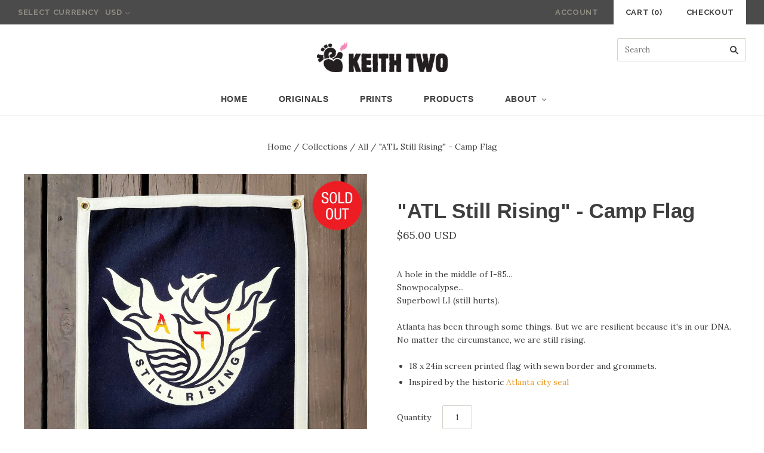

--- FILE ---
content_type: text/html; charset=utf-8
request_url: https://www.keithtwo.com/collections/books/products/atlanta-still-rising-camp
body_size: 13957
content:
<!doctype html>
<!--[if lt IE 7]><html class="no-js lt-ie10 lt-ie9 lt-ie8 lt-ie7" lang="en"> <![endif]-->
<!--[if IE 7]><html class="no-js lt-ie10 lt-ie9 lt-ie8" lang="en"> <![endif]-->
<!--[if IE 8]><html class="no-js ie8 lt-ie10 lt-ie9" lang="en"> <![endif]-->
<!--[if IE 9 ]><html class="no-js ie9 lt-ie10"> <![endif]-->
<!--[if (gt IE 9)|!(IE)]><!--> <html class="no-js"> <!--<![endif]-->
<head>

  <meta charset="utf-8">
  <meta http-equiv="X-UA-Compatible" content="IE=edge,chrome=1">

  <title>
    &quot;ATL Still Rising&quot; - Camp Flag

    

    

    
      &#8211; keithtwo
    
  </title>

  
    <meta name="description" content="A hole in the middle of I-85...Snowpocalypse...Superbowl LI (still hurts).Atlanta has been through some things. But we are resilient because it&#39;s in our DNA. No matter the circumstance, we are still rising.  18 x 24in screen printed flag with sewn border and grommets. Inspired by the historic Atlanta city seal" />
  

  

  <link rel="canonical" href="https://www.keithtwo.com/products/atlanta-still-rising-camp" />
  <meta name="viewport" content="width=device-width,initial-scale=1" />

  <script>window.performance && window.performance.mark && window.performance.mark('shopify.content_for_header.start');</script><meta id="shopify-digital-wallet" name="shopify-digital-wallet" content="/1160672/digital_wallets/dialog">
<meta name="shopify-checkout-api-token" content="0d4e3e600943044ceef7bcd9674f7deb">
<meta id="in-context-paypal-metadata" data-shop-id="1160672" data-venmo-supported="false" data-environment="production" data-locale="en_US" data-paypal-v4="true" data-currency="USD">
<link rel="alternate" type="application/json+oembed" href="https://www.keithtwo.com/products/atlanta-still-rising-camp.oembed">
<script async="async" src="/checkouts/internal/preloads.js?locale=en-US"></script>
<link rel="preconnect" href="https://shop.app" crossorigin="anonymous">
<script async="async" src="https://shop.app/checkouts/internal/preloads.js?locale=en-US&shop_id=1160672" crossorigin="anonymous"></script>
<script id="apple-pay-shop-capabilities" type="application/json">{"shopId":1160672,"countryCode":"US","currencyCode":"USD","merchantCapabilities":["supports3DS"],"merchantId":"gid:\/\/shopify\/Shop\/1160672","merchantName":"keithtwo","requiredBillingContactFields":["postalAddress","email"],"requiredShippingContactFields":["postalAddress","email"],"shippingType":"shipping","supportedNetworks":["visa","masterCard","amex","discover","elo","jcb"],"total":{"type":"pending","label":"keithtwo","amount":"1.00"},"shopifyPaymentsEnabled":true,"supportsSubscriptions":true}</script>
<script id="shopify-features" type="application/json">{"accessToken":"0d4e3e600943044ceef7bcd9674f7deb","betas":["rich-media-storefront-analytics"],"domain":"www.keithtwo.com","predictiveSearch":true,"shopId":1160672,"locale":"en"}</script>
<script>var Shopify = Shopify || {};
Shopify.shop = "keithtwo.myshopify.com";
Shopify.locale = "en";
Shopify.currency = {"active":"USD","rate":"1.0"};
Shopify.country = "US";
Shopify.theme = {"name":"Grid - 07\/16 Update","id":135373639,"schema_name":null,"schema_version":null,"theme_store_id":null,"role":"main"};
Shopify.theme.handle = "null";
Shopify.theme.style = {"id":null,"handle":null};
Shopify.cdnHost = "www.keithtwo.com/cdn";
Shopify.routes = Shopify.routes || {};
Shopify.routes.root = "/";</script>
<script type="module">!function(o){(o.Shopify=o.Shopify||{}).modules=!0}(window);</script>
<script>!function(o){function n(){var o=[];function n(){o.push(Array.prototype.slice.apply(arguments))}return n.q=o,n}var t=o.Shopify=o.Shopify||{};t.loadFeatures=n(),t.autoloadFeatures=n()}(window);</script>
<script>
  window.ShopifyPay = window.ShopifyPay || {};
  window.ShopifyPay.apiHost = "shop.app\/pay";
  window.ShopifyPay.redirectState = null;
</script>
<script id="shop-js-analytics" type="application/json">{"pageType":"product"}</script>
<script defer="defer" async type="module" src="//www.keithtwo.com/cdn/shopifycloud/shop-js/modules/v2/client.init-shop-cart-sync_BT-GjEfc.en.esm.js"></script>
<script defer="defer" async type="module" src="//www.keithtwo.com/cdn/shopifycloud/shop-js/modules/v2/chunk.common_D58fp_Oc.esm.js"></script>
<script defer="defer" async type="module" src="//www.keithtwo.com/cdn/shopifycloud/shop-js/modules/v2/chunk.modal_xMitdFEc.esm.js"></script>
<script type="module">
  await import("//www.keithtwo.com/cdn/shopifycloud/shop-js/modules/v2/client.init-shop-cart-sync_BT-GjEfc.en.esm.js");
await import("//www.keithtwo.com/cdn/shopifycloud/shop-js/modules/v2/chunk.common_D58fp_Oc.esm.js");
await import("//www.keithtwo.com/cdn/shopifycloud/shop-js/modules/v2/chunk.modal_xMitdFEc.esm.js");

  window.Shopify.SignInWithShop?.initShopCartSync?.({"fedCMEnabled":true,"windoidEnabled":true});

</script>
<script>
  window.Shopify = window.Shopify || {};
  if (!window.Shopify.featureAssets) window.Shopify.featureAssets = {};
  window.Shopify.featureAssets['shop-js'] = {"shop-cart-sync":["modules/v2/client.shop-cart-sync_DZOKe7Ll.en.esm.js","modules/v2/chunk.common_D58fp_Oc.esm.js","modules/v2/chunk.modal_xMitdFEc.esm.js"],"init-fed-cm":["modules/v2/client.init-fed-cm_B6oLuCjv.en.esm.js","modules/v2/chunk.common_D58fp_Oc.esm.js","modules/v2/chunk.modal_xMitdFEc.esm.js"],"shop-cash-offers":["modules/v2/client.shop-cash-offers_D2sdYoxE.en.esm.js","modules/v2/chunk.common_D58fp_Oc.esm.js","modules/v2/chunk.modal_xMitdFEc.esm.js"],"shop-login-button":["modules/v2/client.shop-login-button_QeVjl5Y3.en.esm.js","modules/v2/chunk.common_D58fp_Oc.esm.js","modules/v2/chunk.modal_xMitdFEc.esm.js"],"pay-button":["modules/v2/client.pay-button_DXTOsIq6.en.esm.js","modules/v2/chunk.common_D58fp_Oc.esm.js","modules/v2/chunk.modal_xMitdFEc.esm.js"],"shop-button":["modules/v2/client.shop-button_DQZHx9pm.en.esm.js","modules/v2/chunk.common_D58fp_Oc.esm.js","modules/v2/chunk.modal_xMitdFEc.esm.js"],"avatar":["modules/v2/client.avatar_BTnouDA3.en.esm.js"],"init-windoid":["modules/v2/client.init-windoid_CR1B-cfM.en.esm.js","modules/v2/chunk.common_D58fp_Oc.esm.js","modules/v2/chunk.modal_xMitdFEc.esm.js"],"init-shop-for-new-customer-accounts":["modules/v2/client.init-shop-for-new-customer-accounts_C_vY_xzh.en.esm.js","modules/v2/client.shop-login-button_QeVjl5Y3.en.esm.js","modules/v2/chunk.common_D58fp_Oc.esm.js","modules/v2/chunk.modal_xMitdFEc.esm.js"],"init-shop-email-lookup-coordinator":["modules/v2/client.init-shop-email-lookup-coordinator_BI7n9ZSv.en.esm.js","modules/v2/chunk.common_D58fp_Oc.esm.js","modules/v2/chunk.modal_xMitdFEc.esm.js"],"init-shop-cart-sync":["modules/v2/client.init-shop-cart-sync_BT-GjEfc.en.esm.js","modules/v2/chunk.common_D58fp_Oc.esm.js","modules/v2/chunk.modal_xMitdFEc.esm.js"],"shop-toast-manager":["modules/v2/client.shop-toast-manager_DiYdP3xc.en.esm.js","modules/v2/chunk.common_D58fp_Oc.esm.js","modules/v2/chunk.modal_xMitdFEc.esm.js"],"init-customer-accounts":["modules/v2/client.init-customer-accounts_D9ZNqS-Q.en.esm.js","modules/v2/client.shop-login-button_QeVjl5Y3.en.esm.js","modules/v2/chunk.common_D58fp_Oc.esm.js","modules/v2/chunk.modal_xMitdFEc.esm.js"],"init-customer-accounts-sign-up":["modules/v2/client.init-customer-accounts-sign-up_iGw4briv.en.esm.js","modules/v2/client.shop-login-button_QeVjl5Y3.en.esm.js","modules/v2/chunk.common_D58fp_Oc.esm.js","modules/v2/chunk.modal_xMitdFEc.esm.js"],"shop-follow-button":["modules/v2/client.shop-follow-button_CqMgW2wH.en.esm.js","modules/v2/chunk.common_D58fp_Oc.esm.js","modules/v2/chunk.modal_xMitdFEc.esm.js"],"checkout-modal":["modules/v2/client.checkout-modal_xHeaAweL.en.esm.js","modules/v2/chunk.common_D58fp_Oc.esm.js","modules/v2/chunk.modal_xMitdFEc.esm.js"],"shop-login":["modules/v2/client.shop-login_D91U-Q7h.en.esm.js","modules/v2/chunk.common_D58fp_Oc.esm.js","modules/v2/chunk.modal_xMitdFEc.esm.js"],"lead-capture":["modules/v2/client.lead-capture_BJmE1dJe.en.esm.js","modules/v2/chunk.common_D58fp_Oc.esm.js","modules/v2/chunk.modal_xMitdFEc.esm.js"],"payment-terms":["modules/v2/client.payment-terms_Ci9AEqFq.en.esm.js","modules/v2/chunk.common_D58fp_Oc.esm.js","modules/v2/chunk.modal_xMitdFEc.esm.js"]};
</script>
<script>(function() {
  var isLoaded = false;
  function asyncLoad() {
    if (isLoaded) return;
    isLoaded = true;
    var urls = ["\/\/www.powr.io\/powr.js?powr-token=keithtwo.myshopify.com\u0026external-type=shopify\u0026shop=keithtwo.myshopify.com","https:\/\/widget.artplacer.com\/js\/script.js?shop=keithtwo.myshopify.com","https:\/\/shop-app.artplacer.com\/widget\/launcher\/1561?shop=keithtwo.myshopify.com","https:\/\/omnisnippet1.com\/platforms\/shopify.js?source=scriptTag\u0026v=2025-05-15T12\u0026shop=keithtwo.myshopify.com"];
    for (var i = 0; i < urls.length; i++) {
      var s = document.createElement('script');
      s.type = 'text/javascript';
      s.async = true;
      s.src = urls[i];
      var x = document.getElementsByTagName('script')[0];
      x.parentNode.insertBefore(s, x);
    }
  };
  if(window.attachEvent) {
    window.attachEvent('onload', asyncLoad);
  } else {
    window.addEventListener('load', asyncLoad, false);
  }
})();</script>
<script id="__st">var __st={"a":1160672,"offset":-18000,"reqid":"ec53e388-7b85-4093-82f8-f9d1304eea71-1769073165","pageurl":"www.keithtwo.com\/collections\/books\/products\/atlanta-still-rising-camp","u":"bb8db23b45cf","p":"product","rtyp":"product","rid":6593629093965};</script>
<script>window.ShopifyPaypalV4VisibilityTracking = true;</script>
<script id="captcha-bootstrap">!function(){'use strict';const t='contact',e='account',n='new_comment',o=[[t,t],['blogs',n],['comments',n],[t,'customer']],c=[[e,'customer_login'],[e,'guest_login'],[e,'recover_customer_password'],[e,'create_customer']],r=t=>t.map((([t,e])=>`form[action*='/${t}']:not([data-nocaptcha='true']) input[name='form_type'][value='${e}']`)).join(','),a=t=>()=>t?[...document.querySelectorAll(t)].map((t=>t.form)):[];function s(){const t=[...o],e=r(t);return a(e)}const i='password',u='form_key',d=['recaptcha-v3-token','g-recaptcha-response','h-captcha-response',i],f=()=>{try{return window.sessionStorage}catch{return}},m='__shopify_v',_=t=>t.elements[u];function p(t,e,n=!1){try{const o=window.sessionStorage,c=JSON.parse(o.getItem(e)),{data:r}=function(t){const{data:e,action:n}=t;return t[m]||n?{data:e,action:n}:{data:t,action:n}}(c);for(const[e,n]of Object.entries(r))t.elements[e]&&(t.elements[e].value=n);n&&o.removeItem(e)}catch(o){console.error('form repopulation failed',{error:o})}}const l='form_type',E='cptcha';function T(t){t.dataset[E]=!0}const w=window,h=w.document,L='Shopify',v='ce_forms',y='captcha';let A=!1;((t,e)=>{const n=(g='f06e6c50-85a8-45c8-87d0-21a2b65856fe',I='https://cdn.shopify.com/shopifycloud/storefront-forms-hcaptcha/ce_storefront_forms_captcha_hcaptcha.v1.5.2.iife.js',D={infoText:'Protected by hCaptcha',privacyText:'Privacy',termsText:'Terms'},(t,e,n)=>{const o=w[L][v],c=o.bindForm;if(c)return c(t,g,e,D).then(n);var r;o.q.push([[t,g,e,D],n]),r=I,A||(h.body.append(Object.assign(h.createElement('script'),{id:'captcha-provider',async:!0,src:r})),A=!0)});var g,I,D;w[L]=w[L]||{},w[L][v]=w[L][v]||{},w[L][v].q=[],w[L][y]=w[L][y]||{},w[L][y].protect=function(t,e){n(t,void 0,e),T(t)},Object.freeze(w[L][y]),function(t,e,n,w,h,L){const[v,y,A,g]=function(t,e,n){const i=e?o:[],u=t?c:[],d=[...i,...u],f=r(d),m=r(i),_=r(d.filter((([t,e])=>n.includes(e))));return[a(f),a(m),a(_),s()]}(w,h,L),I=t=>{const e=t.target;return e instanceof HTMLFormElement?e:e&&e.form},D=t=>v().includes(t);t.addEventListener('submit',(t=>{const e=I(t);if(!e)return;const n=D(e)&&!e.dataset.hcaptchaBound&&!e.dataset.recaptchaBound,o=_(e),c=g().includes(e)&&(!o||!o.value);(n||c)&&t.preventDefault(),c&&!n&&(function(t){try{if(!f())return;!function(t){const e=f();if(!e)return;const n=_(t);if(!n)return;const o=n.value;o&&e.removeItem(o)}(t);const e=Array.from(Array(32),(()=>Math.random().toString(36)[2])).join('');!function(t,e){_(t)||t.append(Object.assign(document.createElement('input'),{type:'hidden',name:u})),t.elements[u].value=e}(t,e),function(t,e){const n=f();if(!n)return;const o=[...t.querySelectorAll(`input[type='${i}']`)].map((({name:t})=>t)),c=[...d,...o],r={};for(const[a,s]of new FormData(t).entries())c.includes(a)||(r[a]=s);n.setItem(e,JSON.stringify({[m]:1,action:t.action,data:r}))}(t,e)}catch(e){console.error('failed to persist form',e)}}(e),e.submit())}));const S=(t,e)=>{t&&!t.dataset[E]&&(n(t,e.some((e=>e===t))),T(t))};for(const o of['focusin','change'])t.addEventListener(o,(t=>{const e=I(t);D(e)&&S(e,y())}));const B=e.get('form_key'),M=e.get(l),P=B&&M;t.addEventListener('DOMContentLoaded',(()=>{const t=y();if(P)for(const e of t)e.elements[l].value===M&&p(e,B);[...new Set([...A(),...v().filter((t=>'true'===t.dataset.shopifyCaptcha))])].forEach((e=>S(e,t)))}))}(h,new URLSearchParams(w.location.search),n,t,e,['guest_login'])})(!0,!0)}();</script>
<script integrity="sha256-4kQ18oKyAcykRKYeNunJcIwy7WH5gtpwJnB7kiuLZ1E=" data-source-attribution="shopify.loadfeatures" defer="defer" src="//www.keithtwo.com/cdn/shopifycloud/storefront/assets/storefront/load_feature-a0a9edcb.js" crossorigin="anonymous"></script>
<script crossorigin="anonymous" defer="defer" src="//www.keithtwo.com/cdn/shopifycloud/storefront/assets/shopify_pay/storefront-65b4c6d7.js?v=20250812"></script>
<script data-source-attribution="shopify.dynamic_checkout.dynamic.init">var Shopify=Shopify||{};Shopify.PaymentButton=Shopify.PaymentButton||{isStorefrontPortableWallets:!0,init:function(){window.Shopify.PaymentButton.init=function(){};var t=document.createElement("script");t.src="https://www.keithtwo.com/cdn/shopifycloud/portable-wallets/latest/portable-wallets.en.js",t.type="module",document.head.appendChild(t)}};
</script>
<script data-source-attribution="shopify.dynamic_checkout.buyer_consent">
  function portableWalletsHideBuyerConsent(e){var t=document.getElementById("shopify-buyer-consent"),n=document.getElementById("shopify-subscription-policy-button");t&&n&&(t.classList.add("hidden"),t.setAttribute("aria-hidden","true"),n.removeEventListener("click",e))}function portableWalletsShowBuyerConsent(e){var t=document.getElementById("shopify-buyer-consent"),n=document.getElementById("shopify-subscription-policy-button");t&&n&&(t.classList.remove("hidden"),t.removeAttribute("aria-hidden"),n.addEventListener("click",e))}window.Shopify?.PaymentButton&&(window.Shopify.PaymentButton.hideBuyerConsent=portableWalletsHideBuyerConsent,window.Shopify.PaymentButton.showBuyerConsent=portableWalletsShowBuyerConsent);
</script>
<script data-source-attribution="shopify.dynamic_checkout.cart.bootstrap">document.addEventListener("DOMContentLoaded",(function(){function t(){return document.querySelector("shopify-accelerated-checkout-cart, shopify-accelerated-checkout")}if(t())Shopify.PaymentButton.init();else{new MutationObserver((function(e,n){t()&&(Shopify.PaymentButton.init(),n.disconnect())})).observe(document.body,{childList:!0,subtree:!0})}}));
</script>
<link id="shopify-accelerated-checkout-styles" rel="stylesheet" media="screen" href="https://www.keithtwo.com/cdn/shopifycloud/portable-wallets/latest/accelerated-checkout-backwards-compat.css" crossorigin="anonymous">
<style id="shopify-accelerated-checkout-cart">
        #shopify-buyer-consent {
  margin-top: 1em;
  display: inline-block;
  width: 100%;
}

#shopify-buyer-consent.hidden {
  display: none;
}

#shopify-subscription-policy-button {
  background: none;
  border: none;
  padding: 0;
  text-decoration: underline;
  font-size: inherit;
  cursor: pointer;
}

#shopify-subscription-policy-button::before {
  box-shadow: none;
}

      </style>

<script>window.performance && window.performance.mark && window.performance.mark('shopify.content_for_header.end');</script>

  

<meta property="og:site_name" content="keithtwo" />
<meta property="og:url" content="https://www.keithtwo.com/products/atlanta-still-rising-camp" />
<meta property="og:title" content="&quot;ATL Still Rising&quot; - Camp Flag" />

  <meta property="og:description" content="A hole in the middle of I-85...Snowpocalypse...Superbowl LI (still hurts).Atlanta has been through some things. But we are resilient because it&#39;s in our DNA. No matter the circumstance, we are still rising.  18 x 24in screen printed flag with sewn border and grommets. Inspired by the historic Atlanta city seal" />


  <meta property="og:type" content="product">
  
    <meta property="og:image" content="http://www.keithtwo.com/cdn/shop/files/ATL-Camp-Flag_SOLDOUT_grande.jpg?v=1683660925" />
    <meta property="og:image:secure_url" content="https://www.keithtwo.com/cdn/shop/files/ATL-Camp-Flag_SOLDOUT_grande.jpg?v=1683660925" />
  
    <meta property="og:image" content="http://www.keithtwo.com/cdn/shop/products/ATL_StillRising_Main_SQUARE_Main_grande.jpg?v=1683660925" />
    <meta property="og:image:secure_url" content="https://www.keithtwo.com/cdn/shop/products/ATL_StillRising_Main_SQUARE_Main_grande.jpg?v=1683660925" />
  
    <meta property="og:image" content="http://www.keithtwo.com/cdn/shop/products/ATL_StillRising_Detail1_grande.jpg?v=1683660925" />
    <meta property="og:image:secure_url" content="https://www.keithtwo.com/cdn/shop/products/ATL_StillRising_Detail1_grande.jpg?v=1683660925" />
  
    <meta property="og:image" content="http://www.keithtwo.com/cdn/shop/products/ATL_StillRising_Detail2_grande.jpg?v=1683660925" />
    <meta property="og:image:secure_url" content="https://www.keithtwo.com/cdn/shop/products/ATL_StillRising_Detail2_grande.jpg?v=1683660925" />
  
    <meta property="og:image" content="http://www.keithtwo.com/cdn/shop/products/ATL_StillRising_Detail3_grande.jpg?v=1683660925" />
    <meta property="og:image:secure_url" content="https://www.keithtwo.com/cdn/shop/products/ATL_StillRising_Detail3_grande.jpg?v=1683660925" />
  
  <meta property="og:price:amount" content="65.00">
  <meta property="og:price:currency" content="USD">





  <meta name="twitter:site" content="@keithtwoart">



  <meta property="twitter:description" content="A hole in the middle of I-85...Snowpocalypse...Superbowl LI (still hurts).Atlanta has been through some things. But we are resilient because it&#39;s in our DNA. No matter the circumstance, we are still rising.  18 x 24in screen printed flag with sewn border and grommets. Inspired by the historic Atlanta city seal" />


<meta name="twitter:url" content="https://www.keithtwo.com/products/atlanta-still-rising-camp">


  <meta name="twitter:card" content="product">
  <meta name="twitter:title" content=""ATL Still Rising" - Camp Flag">
  <meta name="twitter:image" content="http://www.keithtwo.com/cdn/shop/files/ATL-Camp-Flag_SOLDOUT_grande.jpg?v=1683660925">
  <meta name="twitter:label1" content="Price">
  <meta name="twitter:data1" content="$65.00 USD">
  
    <meta name="twitter:label2" content="Brand">
    <meta name="twitter:data2" content="Keith Two">
  



  <!-- Theme CSS -->
  <link href="//www.keithtwo.com/cdn/shop/t/28/assets/theme.scss.css?v=169664129950674054861726798609" rel="stylesheet" type="text/css" media="all" />

  

  <!-- Third Party JS Libraries -->
  <script src="//www.keithtwo.com/cdn/shop/t/28/assets/modernizr-2.8.2.min.js?v=38612161053245547031466295382" type="text/javascript"></script>

  <!-- Theme object -->
  <script>
  var Theme = {};
  Theme.version = "1.4.7";

  Theme.currency = 'USD';
  Theme.moneyFormat = "${{amount}}";
  Theme.moneyFormatCurrency = "${{amount}} USD";

  Theme.addToCartText = "Add to cart";
  Theme.soldOutText = "Sold out";
  Theme.unavailableText = "Unavailable";
  Theme.processingText = "Processing...";
  Theme.pleaseSelectText = "Please Select";

  

  

  
    Theme.currencySwitcher = true;
    Theme.currencySwitcherFormat = 'money_with_currency_format';
    /*
      Override the default Theme.moneyFormat for recalculating
      prices on the product and cart templates.
    */
    Theme.moneyFormat = "${{amount}} USD";
  

  
    Theme.imageZoom = true;
  

  
    Theme.slideshow = true;

    
  

  

  

  Theme.itemRemovedFromCart = "{{ item_title }} has be removed from your cart.";
  Theme.itemRemovedFromCartUndo = "Undo?";

  
    Theme.stickyHeader = true;
  

  Theme.cartText = "Cart";
  Theme.itemRemovedFromCart = "{{ item_title }} has be removed from your cart.";

  Theme.quickShop = false;
  Theme.relatedProducts = true;
  Theme.featuredProducts = true;

  // For selecting the first available variant
  var FirstVariant = {};
</script>


  <script>
    window.products = {};
  </script>

<link href="https://monorail-edge.shopifysvc.com" rel="dns-prefetch">
<script>(function(){if ("sendBeacon" in navigator && "performance" in window) {try {var session_token_from_headers = performance.getEntriesByType('navigation')[0].serverTiming.find(x => x.name == '_s').description;} catch {var session_token_from_headers = undefined;}var session_cookie_matches = document.cookie.match(/_shopify_s=([^;]*)/);var session_token_from_cookie = session_cookie_matches && session_cookie_matches.length === 2 ? session_cookie_matches[1] : "";var session_token = session_token_from_headers || session_token_from_cookie || "";function handle_abandonment_event(e) {var entries = performance.getEntries().filter(function(entry) {return /monorail-edge.shopifysvc.com/.test(entry.name);});if (!window.abandonment_tracked && entries.length === 0) {window.abandonment_tracked = true;var currentMs = Date.now();var navigation_start = performance.timing.navigationStart;var payload = {shop_id: 1160672,url: window.location.href,navigation_start,duration: currentMs - navigation_start,session_token,page_type: "product"};window.navigator.sendBeacon("https://monorail-edge.shopifysvc.com/v1/produce", JSON.stringify({schema_id: "online_store_buyer_site_abandonment/1.1",payload: payload,metadata: {event_created_at_ms: currentMs,event_sent_at_ms: currentMs}}));}}window.addEventListener('pagehide', handle_abandonment_event);}}());</script>
<script id="web-pixels-manager-setup">(function e(e,d,r,n,o){if(void 0===o&&(o={}),!Boolean(null===(a=null===(i=window.Shopify)||void 0===i?void 0:i.analytics)||void 0===a?void 0:a.replayQueue)){var i,a;window.Shopify=window.Shopify||{};var t=window.Shopify;t.analytics=t.analytics||{};var s=t.analytics;s.replayQueue=[],s.publish=function(e,d,r){return s.replayQueue.push([e,d,r]),!0};try{self.performance.mark("wpm:start")}catch(e){}var l=function(){var e={modern:/Edge?\/(1{2}[4-9]|1[2-9]\d|[2-9]\d{2}|\d{4,})\.\d+(\.\d+|)|Firefox\/(1{2}[4-9]|1[2-9]\d|[2-9]\d{2}|\d{4,})\.\d+(\.\d+|)|Chrom(ium|e)\/(9{2}|\d{3,})\.\d+(\.\d+|)|(Maci|X1{2}).+ Version\/(15\.\d+|(1[6-9]|[2-9]\d|\d{3,})\.\d+)([,.]\d+|)( \(\w+\)|)( Mobile\/\w+|) Safari\/|Chrome.+OPR\/(9{2}|\d{3,})\.\d+\.\d+|(CPU[ +]OS|iPhone[ +]OS|CPU[ +]iPhone|CPU IPhone OS|CPU iPad OS)[ +]+(15[._]\d+|(1[6-9]|[2-9]\d|\d{3,})[._]\d+)([._]\d+|)|Android:?[ /-](13[3-9]|1[4-9]\d|[2-9]\d{2}|\d{4,})(\.\d+|)(\.\d+|)|Android.+Firefox\/(13[5-9]|1[4-9]\d|[2-9]\d{2}|\d{4,})\.\d+(\.\d+|)|Android.+Chrom(ium|e)\/(13[3-9]|1[4-9]\d|[2-9]\d{2}|\d{4,})\.\d+(\.\d+|)|SamsungBrowser\/([2-9]\d|\d{3,})\.\d+/,legacy:/Edge?\/(1[6-9]|[2-9]\d|\d{3,})\.\d+(\.\d+|)|Firefox\/(5[4-9]|[6-9]\d|\d{3,})\.\d+(\.\d+|)|Chrom(ium|e)\/(5[1-9]|[6-9]\d|\d{3,})\.\d+(\.\d+|)([\d.]+$|.*Safari\/(?![\d.]+ Edge\/[\d.]+$))|(Maci|X1{2}).+ Version\/(10\.\d+|(1[1-9]|[2-9]\d|\d{3,})\.\d+)([,.]\d+|)( \(\w+\)|)( Mobile\/\w+|) Safari\/|Chrome.+OPR\/(3[89]|[4-9]\d|\d{3,})\.\d+\.\d+|(CPU[ +]OS|iPhone[ +]OS|CPU[ +]iPhone|CPU IPhone OS|CPU iPad OS)[ +]+(10[._]\d+|(1[1-9]|[2-9]\d|\d{3,})[._]\d+)([._]\d+|)|Android:?[ /-](13[3-9]|1[4-9]\d|[2-9]\d{2}|\d{4,})(\.\d+|)(\.\d+|)|Mobile Safari.+OPR\/([89]\d|\d{3,})\.\d+\.\d+|Android.+Firefox\/(13[5-9]|1[4-9]\d|[2-9]\d{2}|\d{4,})\.\d+(\.\d+|)|Android.+Chrom(ium|e)\/(13[3-9]|1[4-9]\d|[2-9]\d{2}|\d{4,})\.\d+(\.\d+|)|Android.+(UC? ?Browser|UCWEB|U3)[ /]?(15\.([5-9]|\d{2,})|(1[6-9]|[2-9]\d|\d{3,})\.\d+)\.\d+|SamsungBrowser\/(5\.\d+|([6-9]|\d{2,})\.\d+)|Android.+MQ{2}Browser\/(14(\.(9|\d{2,})|)|(1[5-9]|[2-9]\d|\d{3,})(\.\d+|))(\.\d+|)|K[Aa][Ii]OS\/(3\.\d+|([4-9]|\d{2,})\.\d+)(\.\d+|)/},d=e.modern,r=e.legacy,n=navigator.userAgent;return n.match(d)?"modern":n.match(r)?"legacy":"unknown"}(),u="modern"===l?"modern":"legacy",c=(null!=n?n:{modern:"",legacy:""})[u],f=function(e){return[e.baseUrl,"/wpm","/b",e.hashVersion,"modern"===e.buildTarget?"m":"l",".js"].join("")}({baseUrl:d,hashVersion:r,buildTarget:u}),m=function(e){var d=e.version,r=e.bundleTarget,n=e.surface,o=e.pageUrl,i=e.monorailEndpoint;return{emit:function(e){var a=e.status,t=e.errorMsg,s=(new Date).getTime(),l=JSON.stringify({metadata:{event_sent_at_ms:s},events:[{schema_id:"web_pixels_manager_load/3.1",payload:{version:d,bundle_target:r,page_url:o,status:a,surface:n,error_msg:t},metadata:{event_created_at_ms:s}}]});if(!i)return console&&console.warn&&console.warn("[Web Pixels Manager] No Monorail endpoint provided, skipping logging."),!1;try{return self.navigator.sendBeacon.bind(self.navigator)(i,l)}catch(e){}var u=new XMLHttpRequest;try{return u.open("POST",i,!0),u.setRequestHeader("Content-Type","text/plain"),u.send(l),!0}catch(e){return console&&console.warn&&console.warn("[Web Pixels Manager] Got an unhandled error while logging to Monorail."),!1}}}}({version:r,bundleTarget:l,surface:e.surface,pageUrl:self.location.href,monorailEndpoint:e.monorailEndpoint});try{o.browserTarget=l,function(e){var d=e.src,r=e.async,n=void 0===r||r,o=e.onload,i=e.onerror,a=e.sri,t=e.scriptDataAttributes,s=void 0===t?{}:t,l=document.createElement("script"),u=document.querySelector("head"),c=document.querySelector("body");if(l.async=n,l.src=d,a&&(l.integrity=a,l.crossOrigin="anonymous"),s)for(var f in s)if(Object.prototype.hasOwnProperty.call(s,f))try{l.dataset[f]=s[f]}catch(e){}if(o&&l.addEventListener("load",o),i&&l.addEventListener("error",i),u)u.appendChild(l);else{if(!c)throw new Error("Did not find a head or body element to append the script");c.appendChild(l)}}({src:f,async:!0,onload:function(){if(!function(){var e,d;return Boolean(null===(d=null===(e=window.Shopify)||void 0===e?void 0:e.analytics)||void 0===d?void 0:d.initialized)}()){var d=window.webPixelsManager.init(e)||void 0;if(d){var r=window.Shopify.analytics;r.replayQueue.forEach((function(e){var r=e[0],n=e[1],o=e[2];d.publishCustomEvent(r,n,o)})),r.replayQueue=[],r.publish=d.publishCustomEvent,r.visitor=d.visitor,r.initialized=!0}}},onerror:function(){return m.emit({status:"failed",errorMsg:"".concat(f," has failed to load")})},sri:function(e){var d=/^sha384-[A-Za-z0-9+/=]+$/;return"string"==typeof e&&d.test(e)}(c)?c:"",scriptDataAttributes:o}),m.emit({status:"loading"})}catch(e){m.emit({status:"failed",errorMsg:(null==e?void 0:e.message)||"Unknown error"})}}})({shopId: 1160672,storefrontBaseUrl: "https://www.keithtwo.com",extensionsBaseUrl: "https://extensions.shopifycdn.com/cdn/shopifycloud/web-pixels-manager",monorailEndpoint: "https://monorail-edge.shopifysvc.com/unstable/produce_batch",surface: "storefront-renderer",enabledBetaFlags: ["2dca8a86"],webPixelsConfigList: [{"id":"252903501","configuration":"{\"apiURL\":\"https:\/\/api.omnisend.com\",\"appURL\":\"https:\/\/app.omnisend.com\",\"brandID\":\"62c4491ec417a2c44bd2536b\",\"trackingURL\":\"https:\/\/wt.omnisendlink.com\"}","eventPayloadVersion":"v1","runtimeContext":"STRICT","scriptVersion":"aa9feb15e63a302383aa48b053211bbb","type":"APP","apiClientId":186001,"privacyPurposes":["ANALYTICS","MARKETING","SALE_OF_DATA"],"dataSharingAdjustments":{"protectedCustomerApprovalScopes":["read_customer_address","read_customer_email","read_customer_name","read_customer_personal_data","read_customer_phone"]}},{"id":"shopify-app-pixel","configuration":"{}","eventPayloadVersion":"v1","runtimeContext":"STRICT","scriptVersion":"0450","apiClientId":"shopify-pixel","type":"APP","privacyPurposes":["ANALYTICS","MARKETING"]},{"id":"shopify-custom-pixel","eventPayloadVersion":"v1","runtimeContext":"LAX","scriptVersion":"0450","apiClientId":"shopify-pixel","type":"CUSTOM","privacyPurposes":["ANALYTICS","MARKETING"]}],isMerchantRequest: false,initData: {"shop":{"name":"keithtwo","paymentSettings":{"currencyCode":"USD"},"myshopifyDomain":"keithtwo.myshopify.com","countryCode":"US","storefrontUrl":"https:\/\/www.keithtwo.com"},"customer":null,"cart":null,"checkout":null,"productVariants":[{"price":{"amount":65.0,"currencyCode":"USD"},"product":{"title":"\"ATL Still Rising\" - Camp Flag","vendor":"Keith Two","id":"6593629093965","untranslatedTitle":"\"ATL Still Rising\" - Camp Flag","url":"\/products\/atlanta-still-rising-camp","type":"Prints"},"id":"39348508459085","image":{"src":"\/\/www.keithtwo.com\/cdn\/shop\/files\/ATL-Camp-Flag_SOLDOUT.jpg?v=1683660925"},"sku":"","title":"Default Title","untranslatedTitle":"Default Title"}],"purchasingCompany":null},},"https://www.keithtwo.com/cdn","fcfee988w5aeb613cpc8e4bc33m6693e112",{"modern":"","legacy":""},{"shopId":"1160672","storefrontBaseUrl":"https:\/\/www.keithtwo.com","extensionBaseUrl":"https:\/\/extensions.shopifycdn.com\/cdn\/shopifycloud\/web-pixels-manager","surface":"storefront-renderer","enabledBetaFlags":"[\"2dca8a86\"]","isMerchantRequest":"false","hashVersion":"fcfee988w5aeb613cpc8e4bc33m6693e112","publish":"custom","events":"[[\"page_viewed\",{}],[\"product_viewed\",{\"productVariant\":{\"price\":{\"amount\":65.0,\"currencyCode\":\"USD\"},\"product\":{\"title\":\"\\\"ATL Still Rising\\\" - Camp Flag\",\"vendor\":\"Keith Two\",\"id\":\"6593629093965\",\"untranslatedTitle\":\"\\\"ATL Still Rising\\\" - Camp Flag\",\"url\":\"\/products\/atlanta-still-rising-camp\",\"type\":\"Prints\"},\"id\":\"39348508459085\",\"image\":{\"src\":\"\/\/www.keithtwo.com\/cdn\/shop\/files\/ATL-Camp-Flag_SOLDOUT.jpg?v=1683660925\"},\"sku\":\"\",\"title\":\"Default Title\",\"untranslatedTitle\":\"Default Title\"}}]]"});</script><script>
  window.ShopifyAnalytics = window.ShopifyAnalytics || {};
  window.ShopifyAnalytics.meta = window.ShopifyAnalytics.meta || {};
  window.ShopifyAnalytics.meta.currency = 'USD';
  var meta = {"product":{"id":6593629093965,"gid":"gid:\/\/shopify\/Product\/6593629093965","vendor":"Keith Two","type":"Prints","handle":"atlanta-still-rising-camp","variants":[{"id":39348508459085,"price":6500,"name":"\"ATL Still Rising\" - Camp Flag","public_title":null,"sku":""}],"remote":false},"page":{"pageType":"product","resourceType":"product","resourceId":6593629093965,"requestId":"ec53e388-7b85-4093-82f8-f9d1304eea71-1769073165"}};
  for (var attr in meta) {
    window.ShopifyAnalytics.meta[attr] = meta[attr];
  }
</script>
<script class="analytics">
  (function () {
    var customDocumentWrite = function(content) {
      var jquery = null;

      if (window.jQuery) {
        jquery = window.jQuery;
      } else if (window.Checkout && window.Checkout.$) {
        jquery = window.Checkout.$;
      }

      if (jquery) {
        jquery('body').append(content);
      }
    };

    var hasLoggedConversion = function(token) {
      if (token) {
        return document.cookie.indexOf('loggedConversion=' + token) !== -1;
      }
      return false;
    }

    var setCookieIfConversion = function(token) {
      if (token) {
        var twoMonthsFromNow = new Date(Date.now());
        twoMonthsFromNow.setMonth(twoMonthsFromNow.getMonth() + 2);

        document.cookie = 'loggedConversion=' + token + '; expires=' + twoMonthsFromNow;
      }
    }

    var trekkie = window.ShopifyAnalytics.lib = window.trekkie = window.trekkie || [];
    if (trekkie.integrations) {
      return;
    }
    trekkie.methods = [
      'identify',
      'page',
      'ready',
      'track',
      'trackForm',
      'trackLink'
    ];
    trekkie.factory = function(method) {
      return function() {
        var args = Array.prototype.slice.call(arguments);
        args.unshift(method);
        trekkie.push(args);
        return trekkie;
      };
    };
    for (var i = 0; i < trekkie.methods.length; i++) {
      var key = trekkie.methods[i];
      trekkie[key] = trekkie.factory(key);
    }
    trekkie.load = function(config) {
      trekkie.config = config || {};
      trekkie.config.initialDocumentCookie = document.cookie;
      var first = document.getElementsByTagName('script')[0];
      var script = document.createElement('script');
      script.type = 'text/javascript';
      script.onerror = function(e) {
        var scriptFallback = document.createElement('script');
        scriptFallback.type = 'text/javascript';
        scriptFallback.onerror = function(error) {
                var Monorail = {
      produce: function produce(monorailDomain, schemaId, payload) {
        var currentMs = new Date().getTime();
        var event = {
          schema_id: schemaId,
          payload: payload,
          metadata: {
            event_created_at_ms: currentMs,
            event_sent_at_ms: currentMs
          }
        };
        return Monorail.sendRequest("https://" + monorailDomain + "/v1/produce", JSON.stringify(event));
      },
      sendRequest: function sendRequest(endpointUrl, payload) {
        // Try the sendBeacon API
        if (window && window.navigator && typeof window.navigator.sendBeacon === 'function' && typeof window.Blob === 'function' && !Monorail.isIos12()) {
          var blobData = new window.Blob([payload], {
            type: 'text/plain'
          });

          if (window.navigator.sendBeacon(endpointUrl, blobData)) {
            return true;
          } // sendBeacon was not successful

        } // XHR beacon

        var xhr = new XMLHttpRequest();

        try {
          xhr.open('POST', endpointUrl);
          xhr.setRequestHeader('Content-Type', 'text/plain');
          xhr.send(payload);
        } catch (e) {
          console.log(e);
        }

        return false;
      },
      isIos12: function isIos12() {
        return window.navigator.userAgent.lastIndexOf('iPhone; CPU iPhone OS 12_') !== -1 || window.navigator.userAgent.lastIndexOf('iPad; CPU OS 12_') !== -1;
      }
    };
    Monorail.produce('monorail-edge.shopifysvc.com',
      'trekkie_storefront_load_errors/1.1',
      {shop_id: 1160672,
      theme_id: 135373639,
      app_name: "storefront",
      context_url: window.location.href,
      source_url: "//www.keithtwo.com/cdn/s/trekkie.storefront.1bbfab421998800ff09850b62e84b8915387986d.min.js"});

        };
        scriptFallback.async = true;
        scriptFallback.src = '//www.keithtwo.com/cdn/s/trekkie.storefront.1bbfab421998800ff09850b62e84b8915387986d.min.js';
        first.parentNode.insertBefore(scriptFallback, first);
      };
      script.async = true;
      script.src = '//www.keithtwo.com/cdn/s/trekkie.storefront.1bbfab421998800ff09850b62e84b8915387986d.min.js';
      first.parentNode.insertBefore(script, first);
    };
    trekkie.load(
      {"Trekkie":{"appName":"storefront","development":false,"defaultAttributes":{"shopId":1160672,"isMerchantRequest":null,"themeId":135373639,"themeCityHash":"11302483098662601612","contentLanguage":"en","currency":"USD","eventMetadataId":"3b9c5d10-2be7-4aa7-b6c1-4a3ceb665a91"},"isServerSideCookieWritingEnabled":true,"monorailRegion":"shop_domain","enabledBetaFlags":["65f19447"]},"Session Attribution":{},"S2S":{"facebookCapiEnabled":false,"source":"trekkie-storefront-renderer","apiClientId":580111}}
    );

    var loaded = false;
    trekkie.ready(function() {
      if (loaded) return;
      loaded = true;

      window.ShopifyAnalytics.lib = window.trekkie;

      var originalDocumentWrite = document.write;
      document.write = customDocumentWrite;
      try { window.ShopifyAnalytics.merchantGoogleAnalytics.call(this); } catch(error) {};
      document.write = originalDocumentWrite;

      window.ShopifyAnalytics.lib.page(null,{"pageType":"product","resourceType":"product","resourceId":6593629093965,"requestId":"ec53e388-7b85-4093-82f8-f9d1304eea71-1769073165","shopifyEmitted":true});

      var match = window.location.pathname.match(/checkouts\/(.+)\/(thank_you|post_purchase)/)
      var token = match? match[1]: undefined;
      if (!hasLoggedConversion(token)) {
        setCookieIfConversion(token);
        window.ShopifyAnalytics.lib.track("Viewed Product",{"currency":"USD","variantId":39348508459085,"productId":6593629093965,"productGid":"gid:\/\/shopify\/Product\/6593629093965","name":"\"ATL Still Rising\" - Camp Flag","price":"65.00","sku":"","brand":"Keith Two","variant":null,"category":"Prints","nonInteraction":true,"remote":false},undefined,undefined,{"shopifyEmitted":true});
      window.ShopifyAnalytics.lib.track("monorail:\/\/trekkie_storefront_viewed_product\/1.1",{"currency":"USD","variantId":39348508459085,"productId":6593629093965,"productGid":"gid:\/\/shopify\/Product\/6593629093965","name":"\"ATL Still Rising\" - Camp Flag","price":"65.00","sku":"","brand":"Keith Two","variant":null,"category":"Prints","nonInteraction":true,"remote":false,"referer":"https:\/\/www.keithtwo.com\/collections\/books\/products\/atlanta-still-rising-camp"});
      }
    });


        var eventsListenerScript = document.createElement('script');
        eventsListenerScript.async = true;
        eventsListenerScript.src = "//www.keithtwo.com/cdn/shopifycloud/storefront/assets/shop_events_listener-3da45d37.js";
        document.getElementsByTagName('head')[0].appendChild(eventsListenerScript);

})();</script>
<script
  defer
  src="https://www.keithtwo.com/cdn/shopifycloud/perf-kit/shopify-perf-kit-3.0.4.min.js"
  data-application="storefront-renderer"
  data-shop-id="1160672"
  data-render-region="gcp-us-central1"
  data-page-type="product"
  data-theme-instance-id="135373639"
  data-theme-name=""
  data-theme-version=""
  data-monorail-region="shop_domain"
  data-resource-timing-sampling-rate="10"
  data-shs="true"
  data-shs-beacon="true"
  data-shs-export-with-fetch="true"
  data-shs-logs-sample-rate="1"
  data-shs-beacon-endpoint="https://www.keithtwo.com/api/collect"
></script>
</head>

<body class=" template-product   has-related-products-below  loading" >

  <header class="main-header" role="banner">

  <div class="header-tools-wrapper">
    <div class="header-tools">

      <div class="aligned-left">
        <p class="navigation-toggle"><span class="navigation-toggle-icon">Open menu</span> <span class="navigation-toggle-text">Menu</span></p>

        
          <div class="currency-wrapper">
            <p class="select-currency">Select currency</p>
            <div class="select-wrapper currency-switcher">
              <span class="selected-currency"></span>
              <select id="currencies" name="currencies">
                
                
                <option value="USD" selected="selected">USD</option>
                
                  
                  <option value="CAD">CAD</option>
                  
                
                  
                
                  
                  <option value="GBP">GBP</option>
                  
                
                  
                  <option value="AUD">AUD</option>
                  
                
                  
                  <option value="JPY">JPY</option>
                  
                
              </select>
            </div>
          </div>
        
      </div>

      <div class="aligned-right">
        
          <div class="customer-links">
            
              <a href="https://www.keithtwo.com/customer_authentication/redirect?locale=en&amp;region_country=US" id="customer_login_link">Account</a>
            
          </div>
        

        <div class="mini-cart-wrapper">
          <a class="cart-count" href="/cart"><span class="cart-count-text">Cart</span> (<span class="cart-count-number">0</span>)</a>
          
        </div>
        <a class="checkout-link" href="/checkout">Checkout</a>

        <form class="search-form" action="/search" method="get">
          <input class="search-input" name="q" type="text" placeholder="Search" value="" />
          <input type="submit" value="&#xe606;" />
        </form>
      </div>

    </div>
  </div>

  <div class="branding">
    
      <a class="logo has-retina" href="/">
        <img class="logo-regular" alt="keithtwo" src="//www.keithtwo.com/cdn/shop/t/28/assets/logo.png?v=138747401659446887581684196983">
        
          <img class="logo-retina" alt="keithtwo" src="//www.keithtwo.com/cdn/shop/t/28/assets/logo-retina.png?v=22683520543994024461684197005">
        
      </a>
    
  </div>

</header>

  
<div class="navigation-wrapper">
  <nav class="navigation">

    <div class="branding has-logo">
      
        <a class="logo mobile-nav-logo has-retina" href="/">
          <img class="logo-regular" alt="keithtwo" src="//www.keithtwo.com/cdn/shop/t/28/assets/logo.png?v=138747401659446887581684196983">
          
            <img class="logo-retina" alt="keithtwo" src="//www.keithtwo.com/cdn/shop/t/28/assets/logo-retina.png?v=22683520543994024461684197005">
          
        </a>
      

      
        <a class="logo sticky-logo" href="/"><img alt="keithtwo" src="//www.keithtwo.com/cdn/shop/t/28/assets/sticky-header-logo.png?v=55919583329313925911684196961"></a>
      
      <span class="navigation-toggle">&#xe603;</span>
    </div>

    <ul>
      <li class="mobile-link">
        <form class="search-form" action="/search" method="get">
          <input class="search-input" name="q" type="text" placeholder="Search" value="" />
          <input type="submit" value="&#xe606;" />
        </form>
      </li>
      
        




        <li class=" first 
" >
          <a data-linklist-trigger="home" href="/">Home </a>

          

        </li>
      
        




        <li class="  
" >
          <a data-linklist-trigger="originals" href="/collections/theology-collection">Originals </a>

          

        </li>
      
        




        <li class="  
" >
          <a data-linklist-trigger="prints" href="/collections/limited-editions">Prints </a>

          

        </li>
      
        




        <li class="  
" >
          <a data-linklist-trigger="products" href="/collections/books">Products </a>

          

        </li>
      
        




        <li class="has-dropdown  last
" >
          <a data-linklist-trigger="about" href="/pages/about-us">About <span class="enter-linklist">&#xe600;</span></a>

          

            <ul data-linklist="about">
              <li>
                <span class="back"><span class="icon">&#xe601;</span> Back to previous</span>
              </li>
              
                <li>
                  <a href="/pages/about-us">Keith Two</a>
                </li>
              
                <li>
                  <a href="/pages/customer-service">Customer Service</a>
                </li>
              
                <li>
                  <a href="/pages/free-downloads">Free Downloads</a>
                </li>
              
            </ul>

          

        </li>
      
      
        <li class="mobile-link">
          
            <a href="https://www.keithtwo.com/customer_authentication/redirect?locale=en&amp;region_country=US" id="customer_login_link">Account</a>
          
        </li>
      
    </ul>

    <a class="cart-count" href="/cart"><span class="cart-count-text">Cart</span> (<span class="cart-count-number">0</span>)</a>
  </nav>
</div>


  

  

  
    <div class="main-content">
      
<div class="breadcrumbs">

  <a href="/">Home</a> <span class="divider">/</span>
  
    
      <a href="/collections">Collections</a> <span class="divider">/</span> <a href="/collections/all">All</a>
    
      <span class="divider">/</span> <span>"ATL Still Rising" - Camp Flag</span>
  

</div>






<div class="main-product-wrap product-wrap" itemscope itemtype="http://schema.org/Product" data-product-id="6593629093965">

  <meta itemprop="url" content="https://www.keithtwo.com/products/atlanta-still-rising-camp">
  <meta itemprop="image" content="//www.keithtwo.com/cdn/shop/files/ATL-Camp-Flag_SOLDOUT_grande.jpg?v=1683660925">

  <div class="product-images">

    

      <div class="product-main-image">
        
        
          <img alt="&quot;ATL Still Rising&quot; - Camp Flag" src="//www.keithtwo.com/cdn/shop/files/ATL-Camp-Flag_SOLDOUT_1024x1024.jpg?v=1683660925">
        

        
          <div class="product-zoom"></div>
        
      </div>

      
        <div class="product-thumbnails-outer-wrapper">
          
            <span class="product-thumbnails-navigation-previous">&#xe601;</span>
          
          <div class="product-thumbnails-wrapper">
            <div class="product-thumbnails has-side-scroll">
              
                <div class="product-thumbnail active">
                  <img alt="&quot;ATL Still Rising&quot; - Camp Flag" data-high-res="//www.keithtwo.com/cdn/shop/files/ATL-Camp-Flag_SOLDOUT_1024x1024.jpg?v=1683660925" src="//www.keithtwo.com/cdn/shop/files/ATL-Camp-Flag_SOLDOUT_compact.jpg?v=1683660925">
                </div>
              
                <div class="product-thumbnail ">
                  <img alt="&quot;ATL Still Rising&quot; - Camp Flag" data-high-res="//www.keithtwo.com/cdn/shop/products/ATL_StillRising_Main_SQUARE_Main_1024x1024.jpg?v=1683660925" src="//www.keithtwo.com/cdn/shop/products/ATL_StillRising_Main_SQUARE_Main_compact.jpg?v=1683660925">
                </div>
              
                <div class="product-thumbnail ">
                  <img alt="&quot;ATL Still Rising&quot; - Camp Flag" data-high-res="//www.keithtwo.com/cdn/shop/products/ATL_StillRising_Detail1_1024x1024.jpg?v=1683660925" src="//www.keithtwo.com/cdn/shop/products/ATL_StillRising_Detail1_compact.jpg?v=1683660925">
                </div>
              
                <div class="product-thumbnail ">
                  <img alt="&quot;ATL Still Rising&quot; - Camp Flag" data-high-res="//www.keithtwo.com/cdn/shop/products/ATL_StillRising_Detail2_1024x1024.jpg?v=1683660925" src="//www.keithtwo.com/cdn/shop/products/ATL_StillRising_Detail2_compact.jpg?v=1683660925">
                </div>
              
                <div class="product-thumbnail ">
                  <img alt="&quot;ATL Still Rising&quot; - Camp Flag" data-high-res="//www.keithtwo.com/cdn/shop/products/ATL_StillRising_Detail3_1024x1024.jpg?v=1683660925" src="//www.keithtwo.com/cdn/shop/products/ATL_StillRising_Detail3_compact.jpg?v=1683660925">
                </div>
              
            </div>
          </div>
          
            <span class="product-thumbnails-navigation-next">&#xe600;</span>
          
        </div>
      

    
  </div>

  <div class="product-details-wrapper">
    <div class="product-details">

      
      <h1 class="product-title" itemprop="name">"ATL Still Rising" - Camp Flag</h1>
      <p class="product-price" itemprop="offers" itemscope itemtype="http://schema.org/Offer">

        <meta itemprop="priceCurrency" content="USD">
        <meta itemprop="price" content="65.00">

        <span class="product-price-minimum money">
          
        </span>
        
        
        <div class="product-description rte" itemprop="description">
          <p>A hole in the middle of I-85...<br>Snowpocalypse...<br>Superbowl LI (still hurts).<br><br data-mce-fragment="1">Atlanta has been through some things. But we are resilient because it's in our DNA. No matter the circumstance, we are still rising. <br></p>
<ul>
<li>18 x 24in screen printed flag with sewn border and grommets.</li>
<li>Inspired by the historic <a title="Atlanta City Seal" href="https://album.atlantahistorycenter.com/digital/collection/athpc/id/2148" target="_blank">Atlanta city seal</a>
</li>
</ul>
        </div>
      	

        <span class="product-price-compare money">
          
        </span>

        
          <link itemprop="availability" href="http://schema.org/OutOfStock">
        

      </p>

      <form action="/cart/add" method="post">

        <div class="product-options">
          <select class="product-variants" name="id" id="product-variants-6593629093965">
            
              <option  selected="selected"  value="39348508459085">Default Title - $65.00</option>
            
          </select>
        </div>

        <div class="product-quantity inline-input-wrapper">
          <label>Quantity</label>
          <input type="text" name="quantity" value="1" />
        </div>

        
          










  <div class="share-buttons">

    <span class="section-title">Share</span>

    
      <a target="_blank" href="//www.facebook.com/sharer.php?u=https://www.keithtwo.com/products/atlanta-still-rising-camp" class="share-facebook">&#xE003;</a>
    

    
      <a target="_blank" href="//twitter.com/share?url=https://www.keithtwo.com/products/atlanta-still-rising-camp" class="share-twitter">&#xE036;</a>
    

    

      
        <a target="_blank" href="//pinterest.com/pin/create/button/?url=https://www.keithtwo.com/products/atlanta-still-rising-camp&amp;media=http://www.keithtwo.com/cdn/shop/files/ATL-Camp-Flag_SOLDOUT_1024x1024.jpg?v=1683660925&amp;description=&quot;ATL Still Rising&quot; - Camp Flag" class="share-pinterest">&#xE296;</a>
      

      
        <a target="_blank" href="http://www.thefancy.com/fancyit?ItemURL=https://www.keithtwo.com/products/atlanta-still-rising-camp&amp;Title="ATL Still Rising" - Camp Flag&amp;Category=Other&amp;ImageURL=//www.keithtwo.com/cdn/shop/files/ATL-Camp-Flag_SOLDOUT_1024x1024.jpg?v=1683660925" class="share-fancy">&#xE430;</a>
      

    

    
      <a target="_blank" href="//plus.google.com/share?url=https://www.keithtwo.com/products/atlanta-still-rising-camp" class="share-google">&#xE03F;</a>
    

    
      <a target="_blank" href="mailto:?subject=&quot;ATL Still Rising&quot; - Camp Flag&amp;body=Check this out https://www.keithtwo.com/products/atlanta-still-rising-camp" class="share-email">&#xE050;</a>
    

  </div>


        

        <div class="add-to-cart">
          
            <input type="button" class="disabled" disabled="disabled" value="Sold out" />
          
        </div>

      </form>

    </div>
  </div>

</div>


  








  <div class="related-products-wrapper">

    <h2 class="section-title">Related products</h2>

    <div class="related-products rows-of-4">

      
      
        
          

            
              




<article class="product-list-item" id="product-list-item-6712228905037">

  
  

  <figure class="product-list-item-thumbnail " data-url="/collections/books/products/atl-still-rising-tshirt-cream" style="">
    <a href="/collections/books/products/atl-still-rising-tshirt-cream">
      <img src="//www.keithtwo.com/cdn/shop/files/ATL_Tshirt_Cream_SOLDOUT_grande.jpg?v=1683664031" alt="ATL Still Rising Tshirt - Cream" />
    </a>

    

    
  </figure>

  <div class="product-list-item-details">
    
    <h2 class="product-list-item-title"><a href="/collections/books/products/atl-still-rising-tshirt-cream">ATL Still Rising Tshirt - Cream</a></h2>
    <p class="product-list-item-price">
      
        
          <span class="money">$30.00</span>
        
      
    </p>
  </div>

  

  <script>
    FirstVariant["6712228905037"] = 39575265509453;
  </script>

</article>

            

          
        
      
        
          

            
              




<article class="product-list-item" id="product-list-item-6712242929741">

  
  

  <figure class="product-list-item-thumbnail " data-url="/collections/books/products/copy-of-atl-still-rising-tshirt-black" style="">
    <a href="/collections/books/products/copy-of-atl-still-rising-tshirt-black">
      <img src="//www.keithtwo.com/cdn/shop/files/ATL_Tshirt_Black_SOLDOUT_grande.jpg?v=1683663977" alt="ATL Still Rising Tshirt - Black" />
    </a>

    

    
  </figure>

  <div class="product-list-item-details">
    
    <h2 class="product-list-item-title"><a href="/collections/books/products/copy-of-atl-still-rising-tshirt-black">ATL Still Rising Tshirt - Black</a></h2>
    <p class="product-list-item-price">
      
        
          <span class="money">$30.00</span>
        
      
    </p>
  </div>

  

  <script>
    FirstVariant["6712242929741"] = 39575274618957;
  </script>

</article>

            

          
        
      
        
          

            
              




<article class="product-list-item" id="product-list-item-4888231706701">

  
  

  <figure class="product-list-item-thumbnail " data-url="/collections/books/products/atlanta-native-volume-1-hardcover-book" style="">
    <a href="/collections/books/products/atlanta-native-volume-1-hardcover-book">
      <img src="//www.keithtwo.com/cdn/shop/files/AtlantaNative_Editions_Main_SOLD-OUT_467da641-ccd2-4cf4-a94b-28aef684425a_grande.jpg?v=1683664150" alt="&quot;Atlanta Native Volume 1&quot; - Hardcover book" />
    </a>

    

    
  </figure>

  <div class="product-list-item-details">
    
    <h2 class="product-list-item-title"><a href="/collections/books/products/atlanta-native-volume-1-hardcover-book">"Atlanta Native Volume 1" - Hardcover book</a></h2>
    <p class="product-list-item-price">
      
        
          <span class="money">$45.00</span>
        
      
    </p>
  </div>

  

  <script>
    FirstVariant["4888231706701"] = 33227569561677;
  </script>

</article>

            

          
        
      
        
          

            
              




<article class="product-list-item" id="product-list-item-6639151808589">

  
  

  <figure class="product-list-item-thumbnail " data-url="/collections/books/products/copy-of-jump-to-recipe-deluxe-magnet" style="">
    <a href="/collections/books/products/copy-of-jump-to-recipe-deluxe-magnet">
      <img src="//www.keithtwo.com/cdn/shop/products/SummerSticker_Photos_4_8eded880-fca1-41d3-bd7b-6147a9ba8893_grande.jpg?v=1628885973" alt="Jumbo Sticker Pack" />
    </a>

    

    
  </figure>

  <div class="product-list-item-details">
    
    <h2 class="product-list-item-title"><a href="/collections/books/products/copy-of-jump-to-recipe-deluxe-magnet">Jumbo Sticker Pack</a></h2>
    <p class="product-list-item-price">
      
        
          <span class="money">$14.00</span>
        
      
    </p>
  </div>

  

  <script>
    FirstVariant["6639151808589"] = 39433474801741;
  </script>

</article>

            

          
        
      
        
          
        
      

    </div>
  </div>





<script>
  // required for splitting variants
  // see ProductView
  window.products["6593629093965"] = {"id":6593629093965,"title":"\"ATL Still Rising\" - Camp Flag","handle":"atlanta-still-rising-camp","description":"\u003cp\u003eA hole in the middle of I-85...\u003cbr\u003eSnowpocalypse...\u003cbr\u003eSuperbowl LI (still hurts).\u003cbr\u003e\u003cbr data-mce-fragment=\"1\"\u003eAtlanta has been through some things. But we are resilient because it's in our DNA. No matter the circumstance, we are still rising. \u003cbr\u003e\u003c\/p\u003e\n\u003cul\u003e\n\u003cli\u003e18 x 24in screen printed flag with sewn border and grommets.\u003c\/li\u003e\n\u003cli\u003eInspired by the historic \u003ca title=\"Atlanta City Seal\" href=\"https:\/\/album.atlantahistorycenter.com\/digital\/collection\/athpc\/id\/2148\" target=\"_blank\"\u003eAtlanta city seal\u003c\/a\u003e\n\u003c\/li\u003e\n\u003c\/ul\u003e","published_at":"2021-05-27T23:08:27-04:00","created_at":"2021-05-27T20:48:01-04:00","vendor":"Keith Two","type":"Prints","tags":[],"price":6500,"price_min":6500,"price_max":6500,"available":false,"price_varies":false,"compare_at_price":null,"compare_at_price_min":0,"compare_at_price_max":0,"compare_at_price_varies":false,"variants":[{"id":39348508459085,"title":"Default Title","option1":"Default Title","option2":null,"option3":null,"sku":"","requires_shipping":true,"taxable":true,"featured_image":null,"available":false,"name":"\"ATL Still Rising\" - Camp Flag","public_title":null,"options":["Default Title"],"price":6500,"weight":99,"compare_at_price":null,"inventory_quantity":0,"inventory_management":"shopify","inventory_policy":"deny","barcode":"","requires_selling_plan":false,"selling_plan_allocations":[]}],"images":["\/\/www.keithtwo.com\/cdn\/shop\/files\/ATL-Camp-Flag_SOLDOUT.jpg?v=1683660925","\/\/www.keithtwo.com\/cdn\/shop\/products\/ATL_StillRising_Main_SQUARE_Main.jpg?v=1683660925","\/\/www.keithtwo.com\/cdn\/shop\/products\/ATL_StillRising_Detail1.jpg?v=1683660925","\/\/www.keithtwo.com\/cdn\/shop\/products\/ATL_StillRising_Detail2.jpg?v=1683660925","\/\/www.keithtwo.com\/cdn\/shop\/products\/ATL_StillRising_Detail3.jpg?v=1683660925"],"featured_image":"\/\/www.keithtwo.com\/cdn\/shop\/files\/ATL-Camp-Flag_SOLDOUT.jpg?v=1683660925","options":["Title"],"media":[{"alt":null,"id":22437294407757,"position":1,"preview_image":{"aspect_ratio":1.0,"height":2329,"width":2329,"src":"\/\/www.keithtwo.com\/cdn\/shop\/files\/ATL-Camp-Flag_SOLDOUT.jpg?v=1683660925"},"aspect_ratio":1.0,"height":2329,"media_type":"image","src":"\/\/www.keithtwo.com\/cdn\/shop\/files\/ATL-Camp-Flag_SOLDOUT.jpg?v=1683660925","width":2329},{"alt":null,"id":20909049806925,"position":2,"preview_image":{"aspect_ratio":1.0,"height":3024,"width":3024,"src":"\/\/www.keithtwo.com\/cdn\/shop\/products\/ATL_StillRising_Main_SQUARE_Main.jpg?v=1683660925"},"aspect_ratio":1.0,"height":3024,"media_type":"image","src":"\/\/www.keithtwo.com\/cdn\/shop\/products\/ATL_StillRising_Main_SQUARE_Main.jpg?v=1683660925","width":3024},{"alt":null,"id":20592492019789,"position":3,"preview_image":{"aspect_ratio":0.8,"height":1350,"width":1080,"src":"\/\/www.keithtwo.com\/cdn\/shop\/products\/ATL_StillRising_Detail1.jpg?v=1683660925"},"aspect_ratio":0.8,"height":1350,"media_type":"image","src":"\/\/www.keithtwo.com\/cdn\/shop\/products\/ATL_StillRising_Detail1.jpg?v=1683660925","width":1080},{"alt":null,"id":20592492052557,"position":4,"preview_image":{"aspect_ratio":1.333,"height":3024,"width":4032,"src":"\/\/www.keithtwo.com\/cdn\/shop\/products\/ATL_StillRising_Detail2.jpg?v=1683660925"},"aspect_ratio":1.333,"height":3024,"media_type":"image","src":"\/\/www.keithtwo.com\/cdn\/shop\/products\/ATL_StillRising_Detail2.jpg?v=1683660925","width":4032},{"alt":null,"id":20592492118093,"position":5,"preview_image":{"aspect_ratio":1.333,"height":3024,"width":4032,"src":"\/\/www.keithtwo.com\/cdn\/shop\/products\/ATL_StillRising_Detail3.jpg?v=1683660925"},"aspect_ratio":1.333,"height":3024,"media_type":"image","src":"\/\/www.keithtwo.com\/cdn\/shop\/products\/ATL_StillRising_Detail3.jpg?v=1683660925","width":4032}],"requires_selling_plan":false,"selling_plan_groups":[],"content":"\u003cp\u003eA hole in the middle of I-85...\u003cbr\u003eSnowpocalypse...\u003cbr\u003eSuperbowl LI (still hurts).\u003cbr\u003e\u003cbr data-mce-fragment=\"1\"\u003eAtlanta has been through some things. But we are resilient because it's in our DNA. No matter the circumstance, we are still rising. \u003cbr\u003e\u003c\/p\u003e\n\u003cul\u003e\n\u003cli\u003e18 x 24in screen printed flag with sewn border and grommets.\u003c\/li\u003e\n\u003cli\u003eInspired by the historic \u003ca title=\"Atlanta City Seal\" href=\"https:\/\/album.atlantahistorycenter.com\/digital\/collection\/athpc\/id\/2148\" target=\"_blank\"\u003eAtlanta city seal\u003c\/a\u003e\n\u003c\/li\u003e\n\u003c\/ul\u003e"};
  FirstVariant["6593629093965"] = 39348508459085;
</script>

    </div>
  

  <footer class="main-footer">

  
  

  

  <div class="sub-footer">
    

    
    <div class="copyright-wrapper">
      <p class="copyright" role="contentinfo">Copyright &copy; 
      2026
     keithtwo.</p>
      <p class="attribution">Grid theme by <a href="http://pixelunion.net">Pixel Union</a>. <a target="_blank" rel="nofollow" href="https://www.shopify.com/?ref=pixel-union?utm_campaign=poweredby&amp;utm_medium=shopify&amp;utm_source=onlinestore">Ecommerce Software by Shopify</a>.</p>
    </div>
  </div>

</footer>


  <!-- Scripts -->
  <script src="//www.keithtwo.com/cdn/shop/t/28/assets/jquery-1.11.1.min.js?v=74374508889517563921466295378" type="text/javascript"></script>
  <script src="//www.keithtwo.com/cdn/shopifycloud/storefront/assets/themes_support/api.jquery-7ab1a3a4.js" type="text/javascript"></script>

  

  

  
    <script src="//www.keithtwo.com/cdn/s/javascripts/currencies.js" type="text/javascript"></script>
    <script src="//www.keithtwo.com/cdn/shop/t/28/assets/jquery.currencies.js?v=175057760772006623221466295379" type="text/javascript"></script>
  

  <script src="//www.keithtwo.com/cdn/shopifycloud/storefront/assets/themes_support/option_selection-b017cd28.js" type="text/javascript"></script>

  <script src="//www.keithtwo.com/cdn/shop/t/28/assets/plugins.js?v=173735934544108175971466295383" type="text/javascript"></script>
  <script src="//www.keithtwo.com/cdn/shop/t/28/assets/theme.js?v=48269521084151635991674852435" type="text/javascript"></script>

</body>
</html>
